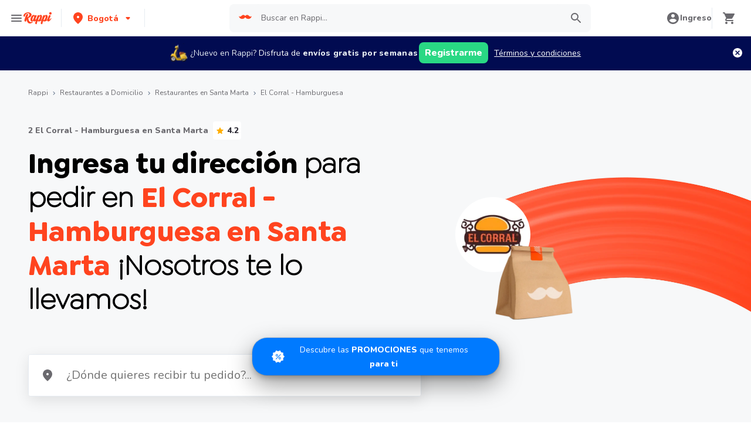

--- FILE ---
content_type: text/javascript
request_url: https://www.rappi.com.co/mf-header/static/ProductReplacement-efeed4e8.js
body_size: 5542
content:
import{s as t,b as o,j as n,g as ce,$ as re,E as s,T as r,a0 as O,a1 as X,a2 as q,W as K,X as G,a3 as N,l as se,P as de,n as pe,C as le,a as _,u as H,a4 as me,i as ue,U as ge,G as he,I as z,a5 as R}from"./index-9bd0fce7.js";import{S as U}from"./index-e6ed1ee8.js";import{D as Y}from"./index-1a3b5ffc.js";const ye=t.div.withConfig({displayName:"DividerWithIcon__IconContainer",componentId:"sc-6xwovp-0"})(["display:grid;width:100%;height:100%;padding-top:39px;grid-template-rows:minmax(0,1fr) 40px minmax(0,1fr);@media ","{grid-template-rows:minmax(0,1fr) 44px minmax(0,1fr);}"],({theme:e})=>e.mediaQueries.laptop),W=t.div.withConfig({displayName:"DividerWithIcon__VerticalLine",componentId:"sc-6xwovp-1"})(["width:1px;height:100%;margin:0 auto;background-color:",";"],({theme:e})=>e.palette.graya20),xe=({children:e,className:i})=>o(ye,{className:i,children:[n(W,{}),e,n(W,{})]}),fe=re;var Ce=fe.SvgSearch;const M=ce(Ce),_e=t.div.withConfig({displayName:"NoResults__ProductNoResultsContainer",componentId:"sc-1e4ldb-0"})(["display:block;padding:60px 0;width:100%;text-align:center;@media ","{padding-top:128px;}"],({theme:e})=>e.mediaQueries.laptop),we=t(M).withConfig({displayName:"NoResults__NoResultsIcon",componentId:"sc-1e4ldb-1"})(["width:56px;height:56px;padding:10px;border-radius:50%;background-color:",";path{fill:",";}"],({theme:e})=>e.palette.graya20,({theme:e})=>e.palette.graya80),be=t(s).withConfig({displayName:"NoResults__NoResultsTitle",componentId:"sc-1e4ldb-2"})(["margin-top:16px;"]),Pe=({title:e,subtitle:i,keywords:d})=>o(_e,{children:[n(we,{}),n(be,{tagAs:"h4",variant:r.Variants.XL224,children:e}),n(s,{tagAs:"span",variant:r.Variants.Small114,children:i}),d.length>0&&n(s,{tagAs:"span",variant:r.Variants.Small214,children:` "${d}"`})]}),Ie=t.div.withConfig({displayName:"PlaceholderProductstyled__Container",componentId:"sc-1bx44lj-0"})(["max-width:100%;"]),Se=t.div.withConfig({displayName:"PlaceholderProductstyled__PlaceholderContainer",componentId:"sc-1bx44lj-1"})(["display:flex;box-sizing:border-box;align-items:center;justify-content:center;text-align:center;margin-top:16px;width:100%;height:245px;padding:0 22px;border:dashed 1px ",";background-color:",";@media ","{min-width:145px;height:124px;}@media ","{max-width:440px;padding:0 88px;}"],({theme:e})=>e.palette.graya40,({theme:e})=>e.palette.graya10,({theme:e})=>e.mediaQueries.tablet,({theme:e})=>e.mediaQueries.laptopL),Re=t(s).withConfig({displayName:"PlaceholderProductstyled__PlaceholderMobile",componentId:"sc-1bx44lj-2"})(["display:block;color:",";@media ","{display:none;}"],({theme:e})=>e.palette.graya40,({theme:e})=>e.mediaQueries.laptop),Ne=t(s).withConfig({displayName:"PlaceholderProductstyled__PlaceholderDesktop",componentId:"sc-1bx44lj-3"})(["display:none;color:",";@media ","{display:block;}"],({theme:e})=>e.palette.graya40,({theme:e})=>e.mediaQueries.laptop),B={Container:Ie,PlaceholderContainer:Se,PlaceholderMobile:Re,PlaceholderDesktop:Ne},F=({cardTitle:e,text:i,dataQa:d})=>o(B.Container,{"data-qa":d,children:[n(s,{tagAs:"span",variant:r.Variants.Small214,children:e}),o(B.PlaceholderContainer,{children:[n(B.PlaceholderMobile,{tagAs:"span",variant:r.Variants.Base116,children:i}),n(B.PlaceholderDesktop,{tagAs:"span",variant:r.Variants.L120,children:i})]})]}),ve=t.div.withConfig({displayName:"ProductToReplacestyled__ComponentContainer",componentId:"sc-3sbjxn-0"})(["max-width:100%;"]),Le=t.div.withConfig({displayName:"ProductToReplacestyled__ProductContainer",componentId:"sc-3sbjxn-1"})(["display:flex;flex-direction:column;margin-top:16px;width:100%;@media ","{flex-direction:row;max-width:440px;}"],({theme:e})=>e.mediaQueries.tablet),ke=t.div.withConfig({displayName:"ProductToReplacestyled__ImageContainer",componentId:"sc-3sbjxn-2"})(["display:flex;justify-content:center;align-items:center;width:100%;height:124px;border-radius:8px;background-color:",";@media ","{width:210px;min-width:210px;margin-right:20px;}"],({theme:e})=>e.palette.graya10,({theme:e})=>e.mediaQueries.tablet),Te=t(O).withConfig({displayName:"ProductToReplacestyled__ProductImage",componentId:"sc-3sbjxn-3"})(["max-height:100%;max-width:100%;object-fit:contain;mix-blend-mode:multiply;"]),je=t.div.withConfig({displayName:"ProductToReplacestyled__InfoContainer",componentId:"sc-3sbjxn-4"})(["display:flex;flex-direction:column;justify-content:flex-start;@media ","{justify-content:center;}"],({theme:e})=>e.mediaQueries.tablet),De=t(s).withConfig({displayName:"ProductToReplacestyled__Name",componentId:"sc-3sbjxn-5"})(["margin-top:10px;@media ","{margin-top:0;}"],({theme:e})=>e.mediaQueries.tablet),Ae=t(s).withConfig({displayName:"ProductToReplacestyled__Quantity",componentId:"sc-3sbjxn-6"})(["margin-top:4px;color:",";"],({theme:e})=>e.palette.graya80),Be=t.div.withConfig({displayName:"ProductToReplacestyled__PriceContainer",componentId:"sc-3sbjxn-7"})(["display:flex;flex-direction:row;margin-top:10px;"]),Qe=t(s).withConfig({displayName:"ProductToReplacestyled__Price",componentId:"sc-3sbjxn-8"})(["margin-right:10px;"]),Ve=t(s).withConfig({displayName:"ProductToReplacestyled__DiscountPrice",componentId:"sc-3sbjxn-9"})(["color:",";text-decoration:line-through;"],({theme:e})=>e.palette.graya80),$e=t.div.withConfig({displayName:"ProductToReplacestyled__DiscountContainer",componentId:"sc-3sbjxn-10"})(["display:flex;flex-direction:row;margin-top:4px;"]),He=t(Y).withConfig({displayName:"ProductToReplacestyled__DiscountIcon",componentId:"sc-3sbjxn-11"})(["margin-right:8px;path{fill:",";}"],({theme:e})=>e.palette.secondary4100),Me=t(s).withConfig({displayName:"ProductToReplacestyled__DiscountAmount",componentId:"sc-3sbjxn-12"})(["color:",";"],({theme:e})=>e.palette.secondary4100),f={ComponentContainer:ve,ProductContainer:Le,ImageContainer:ke,ProductImage:Te,InfoContainer:je,Name:De,Quantity:Ae,PriceContainer:Be,Price:Qe,DiscountPrice:Ve,DiscountContainer:$e,DiscountIcon:He,DiscountAmount:Me},E=({cardTitle:e,name:i,presentation:d,image:u,price:a,discount:l,realPrice:c,dataQa:g})=>o(f.ComponentContainer,{"data-qa":g,children:[n(s,{tagAs:"span",variant:r.Variants.Small214,children:e}),o(f.ProductContainer,{children:[n(f.ImageContainer,{children:n(f.ProductImage,{src:u})}),o(f.InfoContainer,{children:[n(f.Name,{tagAs:"span",variant:r.Variants.Small114,children:i}),n(f.Quantity,{tagAs:"span",variant:r.Variants.Tiny112,children:d}),o(f.PriceContainer,{children:[n(f.Price,{tagAs:"span",variant:r.Variants.Small214,children:a.toString()}),l>0&&n(f.DiscountPrice,{tagAs:"span",variant:r.Variants.Small114,children:c.toString()})]}),l>0&&o(f.DiscountContainer,{children:[n(f.DiscountIcon,{}),o(f.DiscountAmount,{tagAs:"span",variant:r.Variants.Small214,children:["-",X(l)]})]})]})]})]}),Q=(e={})=>({name:e.name,presentation:e.presentation,discount:e.discount,price:q(e.price),realPrice:q(e.real_price),image:K(G.Products,e.image,"200x200"),storeId:e.store_id,productId:e.product_id}),qe=async(e,i)=>{var P,x,b;const d={context:"product_detail",limit:100,offset:0,state:{product_id:e},stores:[i]},a=(await N.post("/api/dynamic/context/content",d)).data.data;if(!a)return{originalProduct:{},replacementProduct:{}};const l=(P=a.components.find(({name:S})=>S==="product_information_with_tech_specs"))==null?void 0:P.resource.product,c=Q(l),g=(b=(x=a.components.find(({name:S})=>S==="user_product_preference"))==null?void 0:x.resource.preferred_product)==null?void 0:b.product_info,p=Q(g);return{originalProduct:c,replacementProduct:p}},ze=async(e,i)=>{var c;const d={context:"substitute_products",limit:100,offset:0,state:{product_id:e},stores:[i]},a=(await N.post("/api/dynamic/context/content",d)).data.data;return a?(((c=a.components.find(({render:g})=>g==="substitute_products"))==null?void 0:c.resource.substitutions_products)||[]).map(g=>Q(g)):[]},We=async(e,i)=>{var l;const d={from:0,query:e,size:40};return((l=(await N.post(`/api/cpgs/search/v2/store/${i}/products`,d)).data.products)==null?void 0:l.map(c=>Q(c)))||[]},Fe=async(e,i)=>{var c;const d={keyword:e,stores:[i]};return(c=((await N.post("/api/cpgs/search/store-list/suggester",d)).data||{}).suggestions)==null?void 0:c.map(g=>g.text)},Ee=async(e,i,d)=>{const u={store_id:e,action:"user_chooses",product_id:i.productId,preferred_product:{product_id:d.productId}};return(await N.post("/api/cpgs-user-preference/product",u)).data},Oe=t.label.withConfig({displayName:"ListCardstyled__ReplacementListCardContainer",componentId:"sc-db2i9j-0"})(["cursor:pointer;width:100%;padding:",";background:",";border-radius:8px;"],se.Spacing.Spacing4,de.White),v=t.input.withConfig({displayName:"ListCardstyled__ProductListCardRadio",componentId:"sc-db2i9j-1"})(["display:none;"]),L=t.div.withConfig({displayName:"ListCardstyled__ProductImageContainer",componentId:"sc-db2i9j-2"})(["display:flex;position:relative;width:100%;height:124px;max-height:124px;border-radius:8px;background-color:white;"]),Xe=t(O).withConfig({displayName:"ListCardstyled__ProductImage",componentId:"sc-db2i9j-3"})(["position:relative;max-height:100%;max-width:100%;object-fit:contain;mix-blend-mode:multiply;",":checked + "," &{opacity:0.5;}"],v,L),Ke=t(s).withConfig({displayName:"ListCardstyled__ProductListCardSelected",componentId:"sc-db2i9j-4"})(["position:absolute;top:7px;right:9px;padding:0 8px;border-radius:4px;color:white;background-color:",";display:none;",":checked + "," &{display:block;}"],({theme:e})=>e.palette.primary100,v,L),Ge=t(U).withConfig({displayName:"ListCardstyled__ReplacementIcon",componentId:"sc-db2i9j-5"})(["position:absolute;width:40px;height:40px;bottom:4px;right:4px;padding:6px;border-radius:50%;box-shadow:0 10px 20px 0 rgba(46,44,54,0.1);background-color:",";path{fill:white;}",":checked + "," &{background-color:",";}"],({theme:e})=>e.palette.primary100,v,L,({theme:e})=>e.palette.graya40),Ue=t.div.withConfig({displayName:"ListCardstyled__ProductInfoContainer",componentId:"sc-db2i9j-6"})(["display:flex;flex-direction:column;justify-content:flex-start;",":checked + "," + &{opacity:0.5;}"],v,L),Ye=t(s).withConfig({displayName:"ListCardstyled__ProductName",componentId:"sc-db2i9j-7"})(["margin-top:10px;"]),Je=t(s).withConfig({displayName:"ListCardstyled__ProductQuantity",componentId:"sc-db2i9j-8"})(["margin-top:4px;color:",";"],({theme:e})=>e.palette.graya80),Ze=t.div.withConfig({displayName:"ListCardstyled__ProductPriceContainer",componentId:"sc-db2i9j-9"})(["display:flex;flex-direction:row;margin-top:10px;"]),et=t(s).withConfig({displayName:"ListCardstyled__ProductPrice",componentId:"sc-db2i9j-10"})(["margin-right:10px;"]),tt=t(s).withConfig({displayName:"ListCardstyled__ProductDiscountPrice",componentId:"sc-db2i9j-11"})(["color:",";text-decoration:line-through;"],({theme:e})=>e.palette.graya80),nt=t.div.withConfig({displayName:"ListCardstyled__ProductDiscountContainer",componentId:"sc-db2i9j-12"})(["display:flex;flex-direction:row;margin-top:4px;"]),at=t(Y).withConfig({displayName:"ListCardstyled__DiscountIcon",componentId:"sc-db2i9j-13"})(["margin-right:8px;path{fill:",";}"],({theme:e})=>e.palette.secondary4100),it=t(s).withConfig({displayName:"ListCardstyled__ProductDiscountAmount",componentId:"sc-db2i9j-14"})(["color:",";"],({theme:e})=>e.palette.secondary4100),y={ReplacementListCardContainer:Oe,ProductListCardRadio:v,ProductImageContainer:L,ProductImage:Xe,ProductListCardSelected:Ke,ReplacementIcon:Ge,ProductInfoContainer:Ue,ProductName:Ye,ProductQuantity:Je,ProductPriceContainer:Ze,ProductPrice:et,ProductDiscountPrice:tt,ProductDiscountContainer:nt,DiscountIcon:at,ProductDiscountAmount:it},ot=({product:e,replacementProduct:i,onProductCardClick:d,cardSelectedText:u})=>{const{name:a,presentation:l,price:c,realPrice:g,discount:p,image:P}=e,x=b=>{i.productId===e.productId&&(b.target.checked=!1),d(b.target.checked?e:null)};return o(y.ReplacementListCardContainer,{"data-qa":i.productId===e.productId?`checked-substitute-item-${e.productId}`:`substitute-item-${e.productId}`,children:[n(y.ProductListCardRadio,{type:"radio",name:"product_list_card",onChange:pe,onClick:x,checked:i.productId===e.productId}),o(y.ProductImageContainer,{children:[n(y.ProductImage,{src:K(G.Products,P,"140x140")}),n(y.ProductListCardSelected,{tagAs:"span",variant:r.Variants.Tiny112,children:u}),n(y.ReplacementIcon,{})]}),o(y.ProductInfoContainer,{children:[n(y.ProductName,{tagAs:"span",variant:r.Variants.Small114,children:a}),n(y.ProductQuantity,{tagAs:"span",variant:r.Variants.Tiny112,children:l}),o(y.ProductPriceContainer,{children:[n(y.ProductPrice,{tagAs:"span",variant:r.Variants.Small214,children:c.toString()}),p>0&&n(y.ProductDiscountPrice,{tagAs:"span",variant:r.Variants.Small114,children:g.toString()})]}),p>0&&o(y.ProductDiscountContainer,{children:[n(y.DiscountIcon,{}),o(y.ProductDiscountAmount,{tagAs:"span",variant:r.Variants.Small214,children:["-",X(p)]})]})]})]})},ct=t.form.withConfig({displayName:"ListSearchstyled__ComponentContainer",componentId:"sc-1tp8ec8-0"})(["position:relative;width:100%;@media ","{width:343px;}"],({theme:e})=>e.mediaQueries.laptop),rt=t.form.withConfig({displayName:"ListSearchstyled__Form",componentId:"sc-1tp8ec8-1"})(["display:flex;flex-direction:row;justify-content:center;align-items:center;width:100%;height:36px;background-color:white;border-radius:4px;"]),st=t.label.withConfig({displayName:"ListSearchstyled__Label",componentId:"sc-1tp8ec8-2"})(["display:flex;flex-direction:row;align-items:center;height:100%;flex-grow:1;cursor:text;"]),dt=t(M).withConfig({displayName:"ListSearchstyled__SearchIcon",componentId:"sc-1tp8ec8-3"})(["width:18px;height:18px;margin:0 10px;"]),pt=t.input.withConfig({displayName:"ListSearchstyled__Input",componentId:"sc-1tp8ec8-4"})(["flex-grow:1;height:100%;padding:0;border:none;outline:none;font-size:14px;color:inherit;caret-color:",";background:none;"],({theme:e})=>e.palette.primary100),lt=t.button.withConfig({displayName:"ListSearchstyled__SubmitButton",componentId:"sc-1tp8ec8-5"})(["display:none;"]),mt=t.button.withConfig({displayName:"ListSearchstyled__ClearButton",componentId:"sc-1tp8ec8-6"})(["display:none;padding:0;height:100%;border:none;outline:none;color:inherit;background:none;&.show{display:block;}"]),ut=t(le).withConfig({displayName:"ListSearchstyled__ClearIcon",componentId:"sc-1tp8ec8-7"})(["height:14px;width:14px;margin:0 8px;"]),gt=t.ul.withConfig({displayName:"ListSearchstyled__ListContainer",componentId:"sc-1tp8ec8-8"})(["position:absolute;z-index:1;left:0;top:36px;margin-top:3px;padding:0;width:100%;background-color:white;border:1px solid ",";list-style:none;display:none;&.show{display:block;}"],({theme:e})=>e.palette.graya20),ht=t(s).withConfig({displayName:"ListSearchstyled__ListTitle",componentId:"sc-1tp8ec8-9"})(["padding:20px 20px 12px 20px;text-transform:uppercase;color:",";"],({theme:e})=>e.palette.graya40),yt=t.li.withConfig({displayName:"ListSearchstyled__Container",componentId:"sc-1tp8ec8-10"})(["display:flex;flex-direction:row;align-items:center;width:100%;border-bottom:1px solid ",";position:relative;cursor:pointer;&:last-child{border-bottom:none;}@media ","{width:343px;}"],({theme:e})=>e.palette.graya20,({theme:e})=>e.mediaQueries.laptop),xt=t(M).withConfig({displayName:"ListSearchstyled__SuggestionSearchIcon",componentId:"sc-1tp8ec8-11"})(["width:24px;height:24px;margin:16px;"]),w={ComponentContainer:ct,Form:rt,Label:st,SearchIcon:dt,Input:pt,SubmitButton:lt,ClearButton:mt,ClearIcon:ut,ListContainer:gt,ListTitle:ht,Container:yt,SuggestionSearchIcon:xt},ft=({placeholder:e,onSearchbarSubmit:i,onSearchbarChange:d,searchbarSuggestions:u})=>{const[a,l]=_.useState(""),[c,g]=_.useState(""),[p,P]=_.useState(""),x=_.useRef(null),{t:b}=H(),S=m=>{i(m),g("")},k=m=>{P(m),l(m.length>0?"show":""),g(m.length>0?"show":""),d(m)},V=()=>{k(""),x!=null&&x.current&&x.current.focus()},T=m=>{P(m),S(m)};return o(w.Container,{"data-qa":"search-other-replacements",children:[o(w.Form,{onSubmit:m=>{m.preventDefault(),S(p)},children:[o(w.Label,{children:[n(w.SearchIcon,{}),n(w.Input,{ref:x,onChange:m=>k(m.target.value),value:p,placeholder:e})]}),n(w.SubmitButton,{type:"submit"}),n(w.ClearButton,{type:"reset",className:a,onClick:V,children:n(w.ClearIcon,{})})]}),u.length>0&&o(w.ListContainer,{className:c,children:[n(w.ListTitle,{tagAs:"li",variant:r.Variants.Tiny212,children:b("product_replacement.search_suggestion_list_title")}),u.map((m,j)=>o(w.Container,{onClick:()=>T(m),children:[n(w.SuggestionSearchIcon,{}),n(s,{tagAs:"span",variant:r.Variants.Small214,children:m})]},j))]})]})},Ct=t.div.withConfig({displayName:"SuggestionsSection__ReplacementListContainer",componentId:"sc-1ejv9xi-0"})(["display:flex;flex-direction:row;justify-content:center;width:100%;box-sizing:border-box;"]),_t=t.div.withConfig({displayName:"SuggestionsSection__ReplacementListBodyContainer",componentId:"sc-1ejv9xi-1"})(["width:100%;@media ","{max-width:1440px;}"],({theme:e})=>e.mediaQueries.laptop),wt=({children:e})=>n(Ct,{"data-qa":"replacement-options",children:n(_t,{children:e})}),bt=t.div.withConfig({displayName:"TopSectionstyled__ReplacementContainer",componentId:"sc-1b8wvxp-0"})(["display:flex;flex-direction:column;justify-content:center;width:100%;box-sizing:border-box;background-color:white;box-shadow:0 1px 0 0 ",";"],({theme:e})=>e.palette.graya20),Pt=t.div.withConfig({displayName:"TopSectionstyled__ReplacementBodyContainer",componentId:"sc-1b8wvxp-1"})(["width:100%;margin:0 auto;@media ","{max-width:1440px;}"],({theme:e})=>e.mediaQueries.laptop),It=t.div.withConfig({displayName:"TopSectionstyled__ReplacementCardsContainer",componentId:"sc-1b8wvxp-2"})(["display:grid;padding:25px 16px 16px 16px;grid-template-columns:minmax(0,1fr) 20px minmax(0,1fr);grid-gap:16px;grid-row-gap:40px;align-items:start;@media ","{padding:24px 40px;grid-gap:24px 40px;grid-template-columns:minmax(240px,440px) minmax(24px,1fr) minmax(240px,440px) minmax(200px,343px);align-items:center;}"],({theme:e})=>e.mediaQueries.laptop),St=t.div.withConfig({displayName:"TopSectionstyled__HeaderReplacementContainer",componentId:"sc-1b8wvxp-3"})(["width:100%;"]),Rt=t.div.withConfig({displayName:"TopSectionstyled__HeaderMobileContainer",componentId:"sc-1b8wvxp-4"})(["padding:26.9px 16px;display:flex;align-items:center;box-shadow:0 1px 0 0 ",";@media ","{display:none;}"],({theme:e})=>e.palette.graya20,({theme:e})=>e.mediaQueries.laptop),Nt=t.button.withConfig({displayName:"TopSectionstyled__BackButton",componentId:"sc-1b8wvxp-5"})(["text-decoration:none;background:transparent;border:none;"]),vt=t(me).withConfig({displayName:"TopSectionstyled__ReplacementIcon",componentId:"sc-1b8wvxp-6"})(["margin-right:16px;"]),Lt=t(s).withConfig({displayName:"TopSectionstyled__HeaderTitleMobile",componentId:"sc-1b8wvxp-7"})(["display:inline-block;"]),kt=t(s).withConfig({displayName:"TopSectionstyled__HeaderTitleDesktop",componentId:"sc-1b8wvxp-8"})(["display:none;@media ","{margin:0 auto;display:block;max-width:1440px;padding:40px 40px 0 40px;}"],({theme:e})=>e.mediaQueries.laptop),Tt=t.div.withConfig({displayName:"TopSectionstyled__RappiMenu",componentId:"sc-1b8wvxp-9"})(["width:100%;height:84px;background-color:#fff;display:none;align-items:center;position:relative;box-shadow:0 1px 0 0 ",";@media ","{display:flex;}"],({theme:e})=>e.palette.graya20,({theme:e})=>e.mediaQueries.laptop),jt=t(ue).withConfig({displayName:"TopSectionstyled__RappiLogo",componentId:"sc-1b8wvxp-10"})(["margin:0 auto;position:absolute;left:0;right:0;"]),Dt=t.div.withConfig({displayName:"TopSectionstyled__RappiMenuBack",componentId:"sc-1b8wvxp-11"})(["display:flex;align-items:center;justify-content:center;margin-left:40px;cursor:pointer;"]),C={ReplacementContainer:bt,ReplacementBodyContainer:Pt,ReplacementCardsContainer:It,HeaderReplacementContainer:St,HeaderMobileContainer:Rt,BackButton:Nt,ReplacementIcon:vt,HeaderTitleMobile:Lt,HeaderTitleDesktop:kt,RappiMenu:Tt,RappiLogo:jt,RappiMenuBack:Dt},At=({headerTitle:e,onClose:i,children:d})=>{const{t:u}=H();return o(C.ReplacementContainer,{children:[o(C.HeaderReplacementContainer,{children:[o(C.HeaderMobileContainer,{children:[n(C.BackButton,{onClick:i,"data-qa":"come-back-mobile",children:n(C.ReplacementIcon,{})}),n(C.HeaderTitleMobile,{tagAs:"h2",variant:r.Variants.XL224,children:e})]}),o(C.RappiMenu,{children:[o(C.RappiMenuBack,{onClick:i,"data-qa":"come-back",children:[n(C.ReplacementIcon,{size:24}),n(s,{variant:r.Variants.Base116,children:u("header.back")})]}),n(C.RappiLogo,{})]}),n(C.HeaderTitleDesktop,{tagAs:"h1",variant:r.Variants.XL248,children:e})]}),n(C.ReplacementBodyContainer,{"data-qa":"replacement-menu",children:n(C.ReplacementCardsContainer,{children:d})})]})},Bt=t.div.withConfig({displayName:"ProductReplacement__ProductReplacementContainer",componentId:"sc-1n7ipr2-0"})(["display:",";position:fixed;flex-direction:column;width:100%;height:100%;max-height:100%;top:0;left:0;z-index:3000;overflow-y:auto;background-color:",";"],({isVisible:e})=>e?"flex":"none",({theme:e})=>e.palette.graya10),Qt=t(U).withConfig({displayName:"ProductReplacement__ReplacementIcon",componentId:"sc-1n7ipr2-1"})(["width:20px;height:20px;margin:10px auto;path{fill:",";}@media ","{width:24px;height:24px;}"],({theme:e})=>e.palette.secondary3100,({theme:e})=>e.mediaQueries.laptop),Vt=t.div.withConfig({displayName:"ProductReplacement__ReplacementButtonContainer",componentId:"sc-1n7ipr2-2"})(["width:100%;grid-column:span 3;@media ","{max-width:343px;grid-column:span 1;}"],({theme:e})=>e.mediaQueries.laptop),$t=t.div.withConfig({displayName:"ProductReplacement__PriceDifferenceContainer",componentId:"sc-1n7ipr2-3"})(["display:flex;flex-direction:row;justify-content:space-between;width:100%;margin-bottom:14px;"]),Ht=t(s).withConfig({displayName:"ProductReplacement__PriceDifferenceTitle",componentId:"sc-1n7ipr2-4"})(["color:",";"],({theme:e})=>e.palette.graya80),Mt=t(s).withConfig({displayName:"ProductReplacement__PriceDifference",componentId:"sc-1n7ipr2-5"})(["color:",";&.red{color:",";}&.green{color:",";}"],({theme:e})=>e.palette.graya80,({theme:e})=>e.palette.secondary3100,({theme:e})=>e.palette.primary100),qt=t.div.withConfig({displayName:"ProductReplacement__ListCardContainer",componentId:"sc-1n7ipr2-6"})(["display:grid;padding:16px;width:100%;grid-template-columns:repeat(2,1fr);grid-gap:24px 20px;@media ","{grid-template-columns:repeat(4,1fr);}@media ","{padding:40px;max-width:1440px;grid-template-columns:repeat(5,1fr);}@media ","{grid-template-columns:repeat(6,1fr);}"],({theme:e})=>e.mediaQueries.tablet,({theme:e})=>e.mediaQueries.laptop,({theme:e})=>e.mediaQueries.laptopL),zt=t.div.withConfig({displayName:"ProductReplacement__HeaderReplacementContainer",componentId:"sc-1n7ipr2-7"})(["display:flex;padding:16px;flex-direction:row;justify-content:space-between;width:100%;@media ","{padding:56px 40px 0 40px;}"],({theme:e})=>e.mediaQueries.laptop),Wt=t(s).withConfig({displayName:"ProductReplacement__HeaderTitle",componentId:"sc-1n7ipr2-8"})(["display:none;@media ","{display:block;}"],({theme:e})=>e.mediaQueries.laptop),Xt=({productId:e,storeId:i,dispatchSuccess:d,onClose:u})=>{const{t:a}=H(),l=ge(),[c,g]=_.useState({}),[p,P]=_.useState({}),[x,b]=_.useState([]),[S,k]=_.useState([]),[V,T]=_.useState([]),[m,j]=_.useState(""),[J,Z]=_.useState(!1),$=p.name?c.price.valueOf()-p.price.valueOf():0,ee=Math.abs($).toFixed(2),te=$<0?"red":$===0?null:"green";_.useEffect(()=>(document.body.style.overflowY="hidden",()=>{document.body.style.overflowY="visible"}),[]),_.useEffect(()=>{(async()=>{try{const{originalProduct:I,replacementProduct:D}=await qe(e,i),A=await ze(e,i);g(I),P(D),b(A),k(A),Z(!!D.name)}catch(I){R(l,a,I)}})()},[]);const ne=async()=>{try{(await Ee(i,c,p)).status==="OK"?(d(p),u()):R(l,a)}catch(h){R(l,a,h)}},ae=async h=>{if(h.length>0)try{const D=(await We(h,i)).filter(A=>A.product_id!==e);j(h),b(D)}catch(I){R(l,a,I)}else j(""),b(S)},ie=async h=>{if(h.length>0)try{const I=await Fe(h,i);T(I.slice(0,4))}catch(I){R(l,a,I)}else T([])},oe=h=>{P(h||{})};return o(Bt,{isVisible:!0,children:[o(At,{headerTitle:a(J?"product_replacement.title.b":"product_replacement.title.a"),onClose:u,children:[c.name?n(E,{cardTitle:`${a("product_replacement.product_to_change")}:`,name:c.name,presentation:c.presentation,image:c.image,price:c.price,realPrice:c.realPrice,discount:c.discount,dataQa:"current-product"}):n(F,{cardTitle:`${a("product_replacement.product_to_change")}:`,text:""}),n(xe,{children:n(Qt,{})}),p.name?n(E,{cardTitle:`${a("product_replacement.substitute_for")}:`,name:p.name,presentation:p.presentation,image:p.image,price:p.price,realPrice:p.realPrice,discount:p.discount,dataQa:"substitute-product"}):n(F,{cardTitle:`${a("product_replacement.substitute_for")}:`,text:c.name?a("product_replacement.substitute_box"):"",dataQa:"empty-substitute-product"}),o(Vt,{children:[o($t,{children:[n(Ht,{tagAs:"span",variant:r.Variants.Base216,children:a("product_replacement.cost_difference")}),o(Mt,{tagAs:"span",variant:r.Variants.Base116,className:te,"data-qa":"price-difference",children:[a("basket.cart.currency")," ",ee]})]}),n(he,{color:z.Colors.Primary,size:z.Sizes.Wide,disabled:!p.name,onClick:ne,"data-qa":"save-substitute-button",children:a("product_replacement.save_substitute")})]})]}),o(wt,{children:[o(zt,{children:[n(Wt,{tagAs:"h2",variant:r.Variants.XL224,children:a("product_replacement.options_title")}),n(ft,{placeholder:a("product_replacement.search_placeholder"),onSearchbarSubmit:ae,onSearchbarChange:ie,searchbarSuggestions:V})]}),x.length>0?n(qt,{"data-qa":"substitute-list",children:x.map(h=>n(ot,{product:h,replacementProduct:p,onProductCardClick:oe,cardSelectedText:a("product_replacement.selected_tag")},h.productId))}):c.name&&n(Pe,{title:a("product_replacement.search_no_results_title"),subtitle:m.length>0?a("product_replacement.search_no_results_keywords"):a("product_replacement.search_no_results_preferred_products"),keywords:m})]})]})};export{Xt as default};
